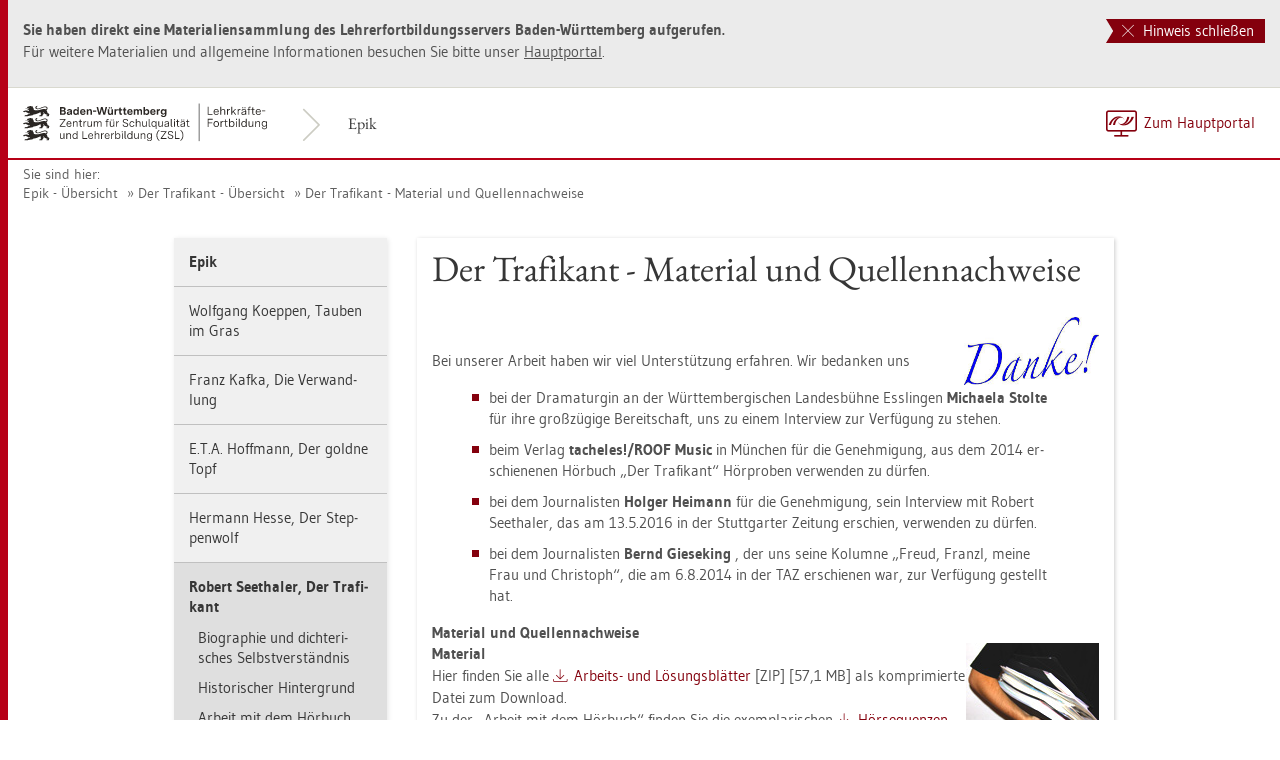

--- FILE ---
content_type: text/html
request_url: https://www.lehrerfortbildung-bw.de/u_sprachlit/deutsch/bs/projekte/epik/trafikant/material/
body_size: 8077
content:


  <!DOCTYPE html>
<html lang="de">
    <head>
        <meta http-equiv="X-UA-Compatible" content="IE=edge">
        <meta name="viewport" content="width=device-width, initial-scale=1">
<!-- Start der generierten Meta-Tags -->
<!-- Metatag Start -->
  <meta content="text/html; charset=utf-8" http-equiv="Content-Type"/>
  <meta content="Deutsch, Neue Medien, Epik, Kleist, Michael Kohlhaas" name="keywords"/>
  <meta name="robots" content="index,follow" />
  <meta name="DC.Title" content="Der Trafikant - Material und Quellennachweise" />
  <meta name="DC.Date" content="2017-02-26" />
  <meta name="DC.Format" content="(SCHEME=IMT) text/html" />
  <meta name="DC.Identifier" content="https://lehrerfortbildung-bw.de/u_sprachlit/deutsch/bs/projekte/epik/trafikant/material/index.html" />
  <meta name="DC.Language" scheme="ISO639-1" content="de" />
  <meta name="DC.Language" content="(Scheme=Freetext) deutsch" />
  <meta name="DC.Language" content="(Scheme=Z39.53) GER" />
  <link rel="alternate" type="application/atom+xml" title="Aktuelle News des LFB-Servers" href="/information/rss/rss.xml" />
  <!-- Metatags Ende -->

<!-- Ende der generierten Meta-Tags -->

        <title>Der Trafikant - Material und Quellennachweise</title>  
                                               
        <link rel="shortcut icon" type="image/png" href="/pix/favicon-bw.ico" />

        <link href="/css/reset.css" rel="stylesheet">
        <link href="/css/bootstrap.min.css" rel="stylesheet">   
        <link href="/slick/slick.css" rel="stylesheet">
        <link href="/fonts/ss-gizmo.css" rel="stylesheet">
        <link href="/css/iconfonts.css" rel="stylesheet">
        <link href="/flag-icons/css/flag-icon.min.css" rel="stylesheet">
        <link href="/css/main.css" rel="stylesheet">
        <link href="/css/lfb-custom.css" rel="stylesheet">
        <!--[if lt IE 9]>
            <script src="/js/html5shiv.min.js"></script>
            <script src="/js/respond.min.js"></script>
        <![endif]-->

        <script src="/js/jquery.min.js"></script>
        <script src="/js/jquery-migrate.min.js"></script>
        <script src="/js/jquery.cookie.min.js"></script>
        <script src="/js/bootstrap.min.js"></script>
        <script src="/slick/slick.min.js"></script>
        <script src="/js/bootstrap-hover-dropdown.min.js"></script>
        <script src="/js/Hyphenator_Loader.js"></script>
        <script src="/js/lfb-custom.js"></script>
        <script type="text/javascript">
            Hyphenator_Loader.init(
                {
                    "de": "Bananenschalen"
                },
                "/js/Hyphenator.js"
            );
            $(document).ready(function(){
              $('.panel-collapse').on('shown.bs.collapse', function (e) {
                  var $panel = $(this).closest('.panel');
                  $('html,body').animate({
                      scrollTop: $panel.offset().top
                  }, 500); 
              });
            });
        </script>
        <!--[if lte IE 9]>
            <script src="/js/placeholder-fix.js"></script>
        <![endif]-->
        <script src="/js/main.js"></script>

    </head>
    <body class="hyphenate page-container">
<!--htdig_noindex-->
        <a accesskey="0" class="sr-only sr-only-focusable" href="#mainNavigationContainer">Zur Hauptnavigation springen [Alt]+[0]</a>
        <a accesskey="1" class="sr-only sr-only-focusable" href="#contentMainInner">Zum Seiteninhalt springen [Alt]+[1]</a> 
        <div id="pageContainer">
            <div id="page">
                <div id="headerContainer">
                    <div id="header">
                        <div class="navbar navbar-default">
                            <div class="navbarInner">
                                <div id="serviceNavigationContainer">
                                    <ul id="serviceNavigation" class="nav">
                                        <li>
                                            <a href="javascript:zumHauptportal()" class="portal-link"><span>Zum Hauptportal</span></a>
                                            <a href="javascript:window.open('','_self').close()" class="container-close-link"><span>Schlie&szlig;en</span></a>
                                        </li>
                                        <!-- <li class="hidden-xs hidden-sm">
                                            <a href="#" class="dropdown-toggle" data-toggle="dropdown" role="button" aria-expanded="false"><i class="flag-icon-de flag-icon"></i>Deutsch<i class="icon-caret-down"></i></a>
                                            <ul class="dropdown-menu">
                                                <li>
                                                    <a href="#"><i class="flag-icon-de flag-icon"></i>Deutsch</a>
                                                </li>
                                                <li>
                                                    <a href="#"><i class="flag-icon-gb flag-icon"></i>Englisch</a>
                                                </li>
                                                <li>
                                                    <a href="#"><i class="flag-icon-fr flag-icon"></i>Franz&ouml;sisch</a>
                                                </li>
                                            </ul>
                                        </li> -->
                                    </ul>
                                </div>
                                <div class="containerTitleOuterContainer">
                                    <div class="navbarBrandContainer">
                                        <a class="navbar-brand" href="/u_sprachlit/deutsch/bs/projekte/epik/">   
                                            <!-- <img src="/img/logo_container.png" class="img-responsive center-block" alt="Logo"> -->
                                            <img src="/img/BaWue_ZSL_Logo_rgb_pos_LFBS-Zusatz-2zeilig.svg" class="img-responsive center-block" alt="Logo Zentrum für Schulqualität und Lehrerbildung (ZSL), Bereich Lehrkräfte-Fortbildung in Baden-Württemberg">
                                        </a>
                                    </div>
                                    <div class="containerTitleContainer">
                                        <a href="/u_sprachlit/deutsch/bs/projekte/epik/" class="containerTitle">
                                            Epik
                                        </a>
                                    </div>
                                </div>
                                <div class="clearfix"></div>
                            </div>
                        </div>
                        <div id="mainNavigationContainer" class="clearfix navbar-default navbar hidden-lg hidden-md">
<ul class="mainNavigationMobile navbar-nav nav">
    <!-- Mobiles-Menue fuer Materialien Container -->
    <li class="dropdown">
        <a href="#" class="dropdown-toggle h4 navbar-toggle" data-toggle="dropdown" role="button" aria-expanded="false">
            <span class="icon-bars">
                <span class="icon-bar"></span>
                <span class="icon-bar"></span>
                <span class="icon-bar"></span>
            </span>
            <span  class="icon-close pull-left"></span>
            Epik
        </a>
        <span class="dropdown-menu">
            <ul class="level1">
                <li><a href="/u_sprachlit/deutsch/bs/projekte/epik/index.html" class="h4">Epik</a></li>
                <li class="hasSub">
                    <a href="#" class="h4">Wolfgang Koeppen, Tauben im Gras<i class="icon-caret-right pull-right"></i></a>
                    <ul class="level2">
                        <li class="backLinkContainer"><a href="#" class="h4 back-link">Zur&uuml;ck</a></li>
                        <li><a href="/u_sprachlit/deutsch/bs/projekte/epik/koeppen/" class="h4 mobileNavigationHead">Wolfgang Koeppen, Tauben im Gras</a></li>
                        <li><a href="/u_sprachlit/deutsch/bs/projekte/epik/koeppen/1_biographisches/">Biographisches</a></li>
                        <li><a href="/u_sprachlit/deutsch/bs/projekte/epik/koeppen/2_gesellschaft/">Gesellschaftliche Zust&auml;nde</a></li>
                        <li><a href="/u_sprachlit/deutsch/bs/projekte/epik/koeppen/3_sprache/">Sprachsensibilit&auml;t</a></li>
                        <li><a href="/u_sprachlit/deutsch/bs/projekte/epik/koeppen/4_analyse/">Literarische Analyse</a></li>
                        <li><a href="/u_sprachlit/deutsch/bs/projekte/epik/koeppen/5_downloads/">Alle Dateien herunterladen</a></li>
                    </ul>
                </li>
                <li class="hasSub">
                    <a href="#" class="h4">Franz Kafka, Die Verwandlung<i class="icon-caret-right pull-right"></i></a>
                    <ul class="level2">
                        <li class="backLinkContainer"><a href="#" class="h4 back-link">Zur&uuml;ck</a></li>
                        <li><a href="/u_sprachlit/deutsch/bs/projekte/epik/verwandlung/" class="h4 mobileNavigationHead">Franz Kafka, Die Verwandlung</a></li>
                        <li><a href="/u_sprachlit/deutsch/bs/projekte/epik/verwandlung/biographie/">Biographie</a></li>
                        <li><a href="/u_sprachlit/deutsch/bs/projekte/epik/verwandlung/figuren/">Figuren</a></li>
                        <li><a href="/u_sprachlit/deutsch/bs/projekte/epik/verwandlung/interviews/">Interviews und Deutungen</a></li>
                        <li><a href="/u_sprachlit/deutsch/bs/projekte/epik/verwandlung/multimediale_rezeption/">Multimediale Rezeption</a></li>
                        <li><a href="/u_sprachlit/deutsch/bs/projekte/epik/verwandlung/material/">Material und Quellennachweise</a></li>
                        <li><a href="/u_sprachlit/deutsch/bs/projekte/epik/verwandlung/workshop/">Workshop</a></li>
                    </ul>
                </li>
                <li class="hasSub">
                    <a href="#" class="h4">E.T.A. Hoffmann, Der goldne Topf<i class="icon-caret-right pull-right"></i></a>
                    <ul class="level2">
                        <li class="backLinkContainer"><a href="#" class="h4 back-link">Zur&uuml;ck</a></li>
                        <li><a href="/u_sprachlit/deutsch/bs/projekte/epik/goldne_topf/" class="h4 mobileNavigationHead">E.T.A. Hoffmann, Der goldne Topf</a></li>
                        <li><a href="/u_sprachlit/deutsch/bs/projekte/epik/goldne_topf/einstiege/">Einstieg</a></li>
                        <li><a href="/u_sprachlit/deutsch/bs/projekte/epik/goldne_topf/biographie/">Lernzirkel zur Biographie</a></li>
                        <li><a href="/u_sprachlit/deutsch/bs/projekte/epik/goldne_topf/heldenreise/">Heldenreise im Kunst- und Volksm&auml;rchen</a></li>
                        <li><a href="/u_sprachlit/deutsch/bs/projekte/epik/goldne_topf/parallelwelten_und_doppelexistenzen/">Doppelexistenzen und Parallelwelten</a></li>
                        <li><a href="/u_sprachlit/deutsch/bs/projekte/epik/goldne_topf/sprache/">Sprache - Weg nach Atlantis</a></li>
                        <li><a href="/u_sprachlit/deutsch/bs/projekte/epik/goldne_topf/romantik/">Romantik</a></li>
                        <li><a href="/u_sprachlit/deutsch/bs/projekte/epik/goldne_topf/historische_perspektiven/">Historische Perspektiven</a></li>
                        <li><a href="/u_sprachlit/deutsch/bs/projekte/epik/goldne_topf/interview/">Interview mit Benedict K&ouml;mpf</a></li>
                        <li><a href="/u_sprachlit/deutsch/bs/projekte/epik/goldne_topf/arbeit_mit_dem_hoerbuch/">Arbeit mit dem H&ouml;rbuch</a></li>
                        <li><a href="/u_sprachlit/deutsch/bs/projekte/epik/goldne_topf/material/">Material und Quellennachweise</a></li>
                        <li><a href="/u_sprachlit/deutsch/bs/projekte/epik/goldne_topf/workshop/">Workshop</a></li>
                    </ul>
                </li>
                <li class="hasSub">
                    <a href="#" class="h4">Hermann Hesse, Der Steppenwolf<i class="icon-caret-right pull-right"></i></a>
                    <ul class="level2">
                        <li class="backLinkContainer"><a href="#" class="h4 back-link">Zur&uuml;ck</a></li>
                        <li><a href="/u_sprachlit/deutsch/bs/projekte/epik/steppenwolf/" class="h4 mobileNavigationHead">Hermann Hesse, Der Steppenwolf</a></li>
                        <li><a href="/u_sprachlit/deutsch/bs/projekte/epik/steppenwolf/einstiege/">Einstiege</a></li>
                        <li><a href="/u_sprachlit/deutsch/bs/projekte/epik/steppenwolf/biografisches/">Biografisches</a></li>
                        <li><a href="/u_sprachlit/deutsch/bs/projekte/epik/steppenwolf/boehmer/">Die Bilder Gunter B&ouml;hmers</a></li>
                        <li><a href="/u_sprachlit/deutsch/bs/projekte/epik/steppenwolf/dichterisches_selbstverstaendnis/">Dichterisches Selbstverst&auml;ndnis</a></li>
                        <li><a href="/u_sprachlit/deutsch/bs/projekte/epik/steppenwolf/philosophischer_hintergrund/">Philosophischer Hintergrund und Intertextualit&auml;t</a></li>
                        <li><a href="/u_sprachlit/deutsch/bs/projekte/epik/steppenwolf/identitaet/">Identit&auml;t als Prozess</a></li>
                        <li><a href="/u_sprachlit/deutsch/bs/projekte/epik/steppenwolf/zivilisationskritik/">Zivilisationskritik</a></li>
                        <li><a href="/u_sprachlit/deutsch/bs/projekte/epik/steppenwolf/hoerbuch/">Arbeit mit dem H&ouml;rbuch</a></li>
                        <li><a href="/u_sprachlit/deutsch/bs/projekte/epik/steppenwolf/material/">Material und Quellennachweise</a></li>
                        <li><a href="/u_sprachlit/deutsch/bs/projekte/epik/steppenwolf/workshop/">Workshop</a></li>
                    </ul>
                </li>
                <li class="hasSub active">
                    <a href="#" class="h4">Robert Seethaler, Der Trafikant<i class="icon-caret-right pull-right"></i></a>
                    <ul class="level2">
                        <li class="backLinkContainer"><a href="#" class="h4 back-link">Zur&uuml;ck</a></li>
                        <li><a href="/u_sprachlit/deutsch/bs/projekte/epik/trafikant/" class="h4 mobileNavigationHead">Robert Seethaler, Der Trafikant</a></li>
                        <li><a href="/u_sprachlit/deutsch/bs/projekte/epik/trafikant/biographie_dichterisches_selbstverstaendnis/">Biographie und dichterisches Selbstverst&auml;ndnis</a></li>
                        <li><a href="/u_sprachlit/deutsch/bs/projekte/epik/trafikant/historischer_hintergrund/">Historischer Hintergrund</a></li>
                        <li><a href="/u_sprachlit/deutsch/bs/projekte/epik/trafikant/hoerbuch/">Arbeit mit dem H&ouml;rbuch</a></li>
                        <li><a href="/u_sprachlit/deutsch/bs/projekte/epik/trafikant/figuren/">Figuren</a></li>
                        <li><a href="/u_sprachlit/deutsch/bs/projekte/epik/trafikant/sigmund_freud/">Sigmund Freud</a></li>
                        <li><a href="/u_sprachlit/deutsch/bs/projekte/epik/trafikant/symbole_und_sentenzen/">Symbole und Sentenzen</a></li>
                        <li><a href="/u_sprachlit/deutsch/bs/projekte/epik/trafikant/rezeption/">Rezeption</a></li>
                        <li><a href="/u_sprachlit/deutsch/bs/projekte/epik/trafikant/interview_stolte/">Interview mit Michaela Stolte</a></li>
                        <li class="active"><a href="/u_sprachlit/deutsch/bs/projekte/epik/trafikant/material/">Material und Quellennachweise</a></li>
                        <li><a href="/u_sprachlit/deutsch/bs/projekte/epik/trafikant/workshop/">Workshop</a></li>
                    </ul>
                </li>
                <li class="hasSub">
                    <a href="#" class="h4">Kurzprosa<i class="icon-caret-right pull-right"></i></a>
                    <ul class="level2">
                        <li class="backLinkContainer"><a href="#" class="h4 back-link">Zur&uuml;ck</a></li>
                        <li><a href="/u_sprachlit/deutsch/bs/projekte/epik/kurzprosa/" class="h4 mobileNavigationHead">Kurzprosa</a></li>
                        <li><a href="/u_sprachlit/deutsch/bs/projekte/epik/kurzprosa/interview/">Kurzprosa im 21. Jahrhundert - Ein Interview</a></li>
                        <li><a href="/u_sprachlit/deutsch/bs/projekte/epik/kurzprosa/hebel/">Johann Peter Hebel - Unverhofftes Wiedersehen</a></li>
                        <li><a href="/u_sprachlit/deutsch/bs/projekte/epik/kurzprosa/kafka_ritt/">Franz Kafka - Ritt</a></li>
                        <li><a href="/u_sprachlit/deutsch/bs/projekte/epik/kurzprosa/heym/">Georg Heym - Die Sektion</a></li>
                        <li><a href="/u_sprachlit/deutsch/bs/projekte/epik/kurzprosa/tucholsky/">Kurt Tucholsky - Der Mensch</a></li>
                        <li><a href="/u_sprachlit/deutsch/bs/projekte/epik/kurzprosa/brecht/">Bertolt Brecht - Wenn die Haifische Menschen w&auml;ren</a></li>
                        <li><a href="/u_sprachlit/deutsch/bs/projekte/epik/kurzprosa/dagerman/">Stig Dagerman - Ein Kind t&ouml;ten</a></li>
                        <li><a href="/u_sprachlit/deutsch/bs/projekte/epik/kurzprosa/wohmann/">Gabriele Wohmann - Sch&ouml;nes goldenes Haar</a></li>
                        <li><a href="/u_sprachlit/deutsch/bs/projekte/epik/kurzprosa/schneider/">Noemi Schneider - NEBEL r&uuml;ckw&auml;rts</a></li>
                        <li><a href="/u_sprachlit/deutsch/bs/projekte/epik/kurzprosa/slupetzky/">Stefan Slupetzky - Der Kondensmilchmann</a></li>
                        <li><a href="/u_sprachlit/deutsch/bs/projekte/epik/kurzprosa/streng/">Wildis Streng - Mein Julilein</a></li>
                        <li><a href="/u_sprachlit/deutsch/bs/projekte/epik/kurzprosa/wendt/">Gunna Wendt - Tote V&ouml;gel</a></li>
                        <li><a href="/u_sprachlit/deutsch/bs/projekte/epik/kurzprosa/beckendorf/">Marco Beckendorf - Von blauen und roten Krawatten</a></li>
                        <li><a href="/u_sprachlit/deutsch/bs/projekte/epik/kurzprosa/material_und_quelle/">Material und Quellenangabe</a></li>
                        <li><a href="/u_sprachlit/deutsch/bs/projekte/epik/kurzprosa/workshop/">Der Workshop</a></li>
                    </ul>
                </li>
                <li class="hasSub">
                    <a href="#" class="h4">Thomas Strittmatter, Raabe Baikal<i class="icon-caret-right pull-right"></i></a>
                    <ul class="level2">
                        <li class="backLinkContainer"><a href="#" class="h4 back-link">Zur&uuml;ck</a></li>
                        <li><a href="/u_sprachlit/deutsch/bs/projekte/epik/raabe_baikal/" class="h4 mobileNavigationHead">Thomas Strittmatter, Raabe Baikal</a></li>
                        <li><a href="/u_sprachlit/deutsch/bs/projekte/epik/raabe_baikal/exposition/">Exposition und Lekt&uuml;rebegleitung</a></li>
                        <li><a href="/u_sprachlit/deutsch/bs/projekte/epik/raabe_baikal/lernzirkel_biografisches/">Lernzirkel zur Biografie</a></li>
                        <li><a href="/u_sprachlit/deutsch/bs/projekte/epik/raabe_baikal/motive/">Motive</a></li>
                        <li><a href="/u_sprachlit/deutsch/bs/projekte/epik/raabe_baikal/identitaet/">Identit&auml;t</a></li>
                        <li><a href="/u_sprachlit/deutsch/bs/projekte/epik/raabe_baikal/sprache/">Sprache</a></li>
                        <li><a href="/u_sprachlit/deutsch/bs/projekte/epik/raabe_baikal/lernstationen_selbstverstaendnis/">Lernstationen Dichterisches Selbstverst&auml;ndnis</a></li>
                        <li><a href="/u_sprachlit/deutsch/bs/projekte/epik/raabe_baikal/interview_gw/">Interview mit Gunna Wendt</a></li>
                        <li><a href="/u_sprachlit/deutsch/bs/projekte/epik/raabe_baikal/material/">Material und Quellennachweise</a></li>
                        <li><a href="/u_sprachlit/deutsch/bs/projekte/epik/raabe_baikal/workshop/">Workshop</a></li>
                    </ul>
                </li>
                <li class="hasSub">
                    <a href="#" class="h4">J.W.Goethe, Die Leiden des jungen Werthers<i class="icon-caret-right pull-right"></i></a>
                    <ul class="level2">
                        <li class="backLinkContainer"><a href="#" class="h4 back-link">Zur&uuml;ck</a></li>
                        <li><a href="/u_sprachlit/deutsch/bs/projekte/epik/werther/" class="h4 mobileNavigationHead">J.W.Goethe, Die Leiden des jungen Werthers</a></li>
                        <li><a href="/u_sprachlit/deutsch/bs/projekte/epik/werther/einstiege">Einstiege</a></li>
                        <li><a href="/u_sprachlit/deutsch/bs/projekte/epik/werther/biografisches/">Epoche - Biografie - Intertextualit&auml;t</a></li>
                        <li><a href="/u_sprachlit/deutsch/bs/projekte/epik/werther/geschichte/">Geschichtlicher Hintergrund</a></li>
                        <li><a href="/u_sprachlit/deutsch/bs/projekte/epik/werther/lesen/">Hinf&uuml;hrung zur Lekt&uuml;re</a></li>
                        <li><a href="/u_sprachlit/deutsch/bs/projekte/epik/werther/liebe/">Liebe - Seelenverwandt-schaft - Natur</a></li>
                        <li><a href="/u_sprachlit/deutsch/bs/projekte/epik/werther/suizid/">Suizid</a></li>
                        <li><a href="/u_sprachlit/deutsch/bs/projekte/epik/werther/text">Texterschlie&szlig;ung</a></li>
                        <li><a href="/u_sprachlit/deutsch/bs/projekte/epik/werther/material/">Material und Quellennachweise</a></li>
                        <li><a href="/u_sprachlit/deutsch/bs/projekte/epik/werther/workshop/">Workshop</a></li>
                    </ul>
                </li>
                <li class="hasSub">
                    <a href="#" class="h4">Max Frisch, Homo faber - Schreibwerkstatt<i class="icon-caret-right pull-right"></i></a>
                    <ul class="level2">
                        <li class="backLinkContainer"><a href="#" class="h4 back-link">Zur&uuml;ck</a></li>
                        <li><a href="/u_sprachlit/deutsch/bs/projekte/epik/faber/" class="h4 mobileNavigationHead">Max Frisch, Homo faber - Schreibwerkstatt</a></li>
                        <li><a href="/u_sprachlit/deutsch/bs/projekte/epik/faber/00_aufsatz/">Sch&uuml;leraufsatz</a></li>
                        <li><a href="/u_sprachlit/deutsch/bs/projekte/epik/faber/01_interpretation/">Interpretation</a></li>
                        <li><a href="/u_sprachlit/deutsch/bs/projekte/epik/faber/02_werkvergleich/">Werkvergleich</a></li>
                        <li><a href="/u_sprachlit/deutsch/bs/projekte/epik/faber/03_erzaehlstruktur/">Erz&auml;hlstruktur</a></li>
                        <li><a href="/u_sprachlit/deutsch/bs/projekte/epik/faber/04_produktive_textarbeit/">Produktive Textarbeit</a></li>
                        <li><a href="/u_sprachlit/deutsch/bs/projekte/epik/faber/05_material/">Material und Quellennachweise</a></li>
                        <li><a href="/u_sprachlit/deutsch/bs/projekte/epik/faber/06_workshop/">Workshop</a></li>
                    </ul>
                </li>
                <li class="hasSub">
                    <a href="#" class="h4">E.T.A.Hoffmann, Der Sandmann<i class="icon-caret-right pull-right"></i></a>
                    <ul class="level2">
                        <li class="backLinkContainer"><a href="#" class="h4 back-link">Zur&uuml;ck</a></li>
                        <li><a href="/u_sprachlit/deutsch/bs/projekte/epik/sandmann/" class="h4 mobileNavigationHead">E.T.A.Hoffmann, Der Sandmann</a></li>
                        <li><a href="/u_sprachlit/deutsch/bs/projekte/epik/sandmann/01_einstiege/">Einstieg und begleitete Lekt&uuml;re</a></li>
                        <li><a href="/u_sprachlit/deutsch/bs/projekte/epik/sandmann/02_erzaehlen/">Erz&auml;hlen</a></li>
                        <li><a href="/u_sprachlit/deutsch/bs/projekte/epik/sandmann/interview/">Interview mit Dr. Uwe Durst</a></li>
                        <li><a href="/u_sprachlit/deutsch/bs/projekte/epik/sandmann/03_figuren/">Figuren</a></li>
                        <li><a href="/u_sprachlit/deutsch/bs/projekte/epik/sandmann/04_motive/">Motive</a></li>
                        <li><a href="/u_sprachlit/deutsch/bs/projekte/epik/sandmann/05_epoche/">Die Epoche der Romantik</a></li>
                        <li><a href="/u_sprachlit/deutsch/bs/projekte/epik/sandmann/material/">Material und Quellennachweise</a></li>
                        <li><a href="/u_sprachlit/deutsch/bs/projekte/epik/sandmann/workshop/">Workshop</a></li>
                    </ul>
                </li>
                <li class="hasSub">
                    <a href="#" class="h4">Peter Stamm, Agnes<i class="icon-caret-right pull-right"></i></a>
                    <ul class="level2">
                        <li class="backLinkContainer"><a href="#" class="h4 back-link">Zur&uuml;ck</a></li>
                        <li><a href="/u_sprachlit/deutsch/bs/projekte/epik/agnes/" class="h4 mobileNavigationHead">Peter Stamm, Agnes</a></li>
                        <li><a href="/u_sprachlit/deutsch/bs/projekte/epik/agnes/lesung/">Lesung und Kommentare</a></li>
                        <li><a href="/u_sprachlit/deutsch/bs/projekte/epik/agnes/einstiege/">Lekt&uuml;revorbereitung &ndash; Einstiege &nbsp;- Lekt&uuml;rebegleitung</a></li>
                        <li><a href="/u_sprachlit/deutsch/bs/projekte/epik/agnes/charakter/">Charakterisierung</a></li>
                        <li><a href="/u_sprachlit/deutsch/bs/projekte/epik/agnes/konstruktion/">Die Konstruktion des Romans</a></li>
                        <li><a href="/u_sprachlit/deutsch/bs/projekte/epik/agnes/postmoderne/">Der Roman als postmodernes Werk</a></li>
                        <li><a href="/u_sprachlit/deutsch/bs/projekte/epik/agnes/psychologie/">Psychologie Aspekte</a></li>
                        <li><a href="/u_sprachlit/deutsch/bs/projekte/epik/agnes/material/">Material und Quellennachweise</a></li>
                        <li><a href="/u_sprachlit/deutsch/bs/projekte/epik/agnes/workshop/">Workshop</a></li>
                    </ul>
                </li>
                <li class="hasSub">
                    <a href="#" class="h4">Martin Suter, Die dunkle Seite des Mondes<i class="icon-caret-right pull-right"></i></a>
                    <ul class="level2">
                        <li class="backLinkContainer"><a href="#" class="h4 back-link">Zur&uuml;ck</a></li>
                        <li><a href="/u_sprachlit/deutsch/bs/projekte/epik/suter/" class="h4 mobileNavigationHead">Martin Suter, Die dunkle Seite des Mondes</a></li>
                        <li><a href="/u_sprachlit/deutsch/bs/projekte/epik/suter/einstiege/">Einstiege und Lekt&uuml;reauftrag</a></li>
                        <li><a href="/u_sprachlit/deutsch/bs/projekte/epik/suter/bolle/">Interview mit Prof.Dr.Ralf Bolle</a></li>
                        <li><a href="/u_sprachlit/deutsch/bs/projekte/epik/suter/biografie/">Biografie -Werke - Gattung</a></li>
                        <li><a href="/u_sprachlit/deutsch/bs/projekte/epik/suter/mensch_wirtschaft_gesellschaft/">Der Mensch in &ouml;konomischen und gesellschaftlichen Zw&auml;ngen</a></li>
                        <li><a href="/u_sprachlit/deutsch/bs/projekte/epik/suter/symbole/">R&auml;ume und Symbole</a></li>
                        <li><a href="/u_sprachlit/deutsch/bs/projekte/epik/suter/sprache/">Sprache und Erz&auml;hlhaltung</a></li>
                        <li><a href="/u_sprachlit/deutsch/bs/projekte/epik/suter/workshop/">Workshop</a></li>
                        <li><a href="/u_sprachlit/deutsch/bs/projekte/epik/suter/material/">Material und Quellennachweise</a></li>
                    </ul>
                </li>
                <li class="hasSub">
                    <a href="#" class="h4">Franz Kafka, Der Proce&szlig;<i class="icon-caret-right pull-right"></i></a>
                    <ul class="level2">
                        <li class="backLinkContainer"><a href="#" class="h4 back-link">Zur&uuml;ck</a></li>
                        <li><a href="/u_sprachlit/deutsch/bs/projekte/epik/process/" class="h4 mobileNavigationHead">Franz Kafka, Der Proce&szlig;</a></li>
                        <li><a href="/u_sprachlit/deutsch/bs/projekte/epik/process/einstiege/">Einstiege und Lekt&uuml;rebegleitung</a></li>
                        <li><a href="/u_sprachlit/deutsch/bs/projekte/epik/process/handlung/">Handlung und Personen</a></li>
                        <li><a href="/u_sprachlit/deutsch/bs/projekte/epik/process/symbole/">Bilder und Symbole</a></li>
                        <li><a href="/u_sprachlit/deutsch/bs/projekte/epik/process/biografie/">Biografisches</a></li>
                        <li><a href="/u_sprachlit/deutsch/bs/projekte/epik/process/erzaehlweise/">Erz&auml;hlperspektive und Erz&auml;hlhaltung</a></li>
                        <li><a href="/u_sprachlit/deutsch/bs/projekte/epik/process/workshop/">Workshop</a></li>
                    </ul>
                </li>
                <li class="hasSub">
                    <a href="#" class="h4">H.v.Kleist, Michael Kohlhaas<i class="icon-caret-right pull-right"></i></a>
                    <ul class="level2">
                        <li class="backLinkContainer"><a href="#" class="h4 back-link">Zur&uuml;ck</a></li>
                        <li><a href="/u_sprachlit/deutsch/bs/projekte/epik/kohlhaas/" class="h4 mobileNavigationHead">H.v.Kleist, Michael Kohlhaas</a></li>
                        <li><a href="/u_sprachlit/deutsch/bs/projekte/epik/kohlhaas/einstiege/">Einstiege und Lekt&uuml;rebegleitung</a></li>
                        <li><a href="/u_sprachlit/deutsch/bs/projekte/epik/kohlhaas/recht/">Recht und Gerechtigkeit</a></li>
                        <li><a href="/u_sprachlit/deutsch/bs/projekte/epik/kohlhaas/sprache/">Sprache und Erz&auml;hltechnik</a></li>
                        <li><a href="/u_sprachlit/deutsch/bs/projekte/epik/kohlhaas/geschichte/">Kleists Kohlhaas</a></li>
                        <li><a href="/u_sprachlit/deutsch/bs/projekte/epik/kohlhaas/workshop/">Workshop und Materialien</a></li>
                    </ul>
                </li>
                <li class="hasSub">
                    <a href="#" class="h4">T.Fontane, Effi Briest<i class="icon-caret-right pull-right"></i></a>
                    <ul class="level2">
                        <li class="backLinkContainer"><a href="#" class="h4 back-link">Zur&uuml;ck</a></li>
                        <li><a href="/u_sprachlit/deutsch/bs/projekte/epik/effi_briest/" class="h4 mobileNavigationHead">T.Fontane, Effi Briest</a></li>
                        <li><a href="/u_sprachlit/deutsch/bs/projekte/epik/effi_briest/einstieg/">Einstieg</a></li>
                        <li><a href="/u_sprachlit/deutsch/bs/projekte/epik/effi_briest/geschichte/">Geschichte</a></li>
                        <li><a href="/u_sprachlit/deutsch/bs/projekte/epik/effi_briest/entwicklung/">Effi</a></li>
                        <li><a href="/u_sprachlit/deutsch/bs/projekte/epik/effi_briest/frauenrolle/">Frauenrolle</a></li>
                        <li><a href="/u_sprachlit/deutsch/bs/projekte/epik/effi_briest/ehre/">Ehre</a></li>
                        <li><a href="/u_sprachlit/deutsch/bs/projekte/epik/effi_briest/symbole/">Symbole</a></li>
                        <li><a href="/u_sprachlit/deutsch/bs/projekte/epik/effi_briest/workshop/">Workshop</a></li>
                    </ul>
                </li>
                <li class="hasSub">
                    <a href="#" class="h4">B.Schlink, Der Vorleser<i class="icon-caret-right pull-right"></i></a>
                    <ul class="level2">
                        <li class="backLinkContainer"><a href="#" class="h4 back-link">Zur&uuml;ck</a></li>
                        <li><a href="/u_sprachlit/deutsch/bs/projekte/epik/der_vorleser/" class="h4 mobileNavigationHead">B.Schlink, Der Vorleser</a></li>
                        <li><a href="/u_sprachlit/deutsch/bs/projekte/epik/der_vorleser/einstieg/">Einstieg</a></li>
                        <li><a href="/u_sprachlit/deutsch/bs/projekte/epik/der_vorleser/liebe/">Liebe und Sexualit&auml;t</a></li>
                        <li><a href="/u_sprachlit/deutsch/bs/projekte/epik/der_vorleser/schuld/">Schuldfrage</a></li>
                        <li><a href="/u_sprachlit/deutsch/bs/projekte/epik/der_vorleser/geschichte/">Geschichte</a></li>
                        <li><a href="/u_sprachlit/deutsch/bs/projekte/epik/der_vorleser/sprache/">Sprache und Erz&auml;hlweise</a></li>
                        <li><a href="/u_sprachlit/deutsch/bs/projekte/epik/der_vorleser/autor/">Autor</a></li>
                        <li><a href="/u_sprachlit/deutsch/bs/projekte/epik/der_vorleser/material/">Material</a></li>
                        <li><a href="/u_sprachlit/deutsch/bs/projekte/epik/der_vorleser/workshop/">Workshop</a></li>
                    </ul>
                </li>
                <li class="hasSub">
                    <a href="#" class="h4">Kurzgeschichten<i class="icon-caret-right pull-right"></i></a>
                    <ul class="level2">
                        <li class="backLinkContainer"><a href="#" class="h4 back-link">Zur&uuml;ck</a></li>
                        <li><a href="/u_sprachlit/deutsch/bs/projekte/epik/kurzgeschichten/" class="h4 mobileNavigationHead">Kurzgeschichten</a></li>
                        <li><a href="/u_sprachlit/deutsch/bs/projekte/epik/kurzgeschichten/hohler/">Franz Hohler</a></li>
                        <li><a href="/u_sprachlit/deutsch/bs/projekte/epik/kurzgeschichten/kunert/">G&uuml;nter Kunert</a></li>
                        <li><a href="/u_sprachlit/deutsch/bs/projekte/epik/kurzgeschichten/berg/">Sibylle Berg</a></li>
                        <li><a href="/u_sprachlit/deutsch/bs/projekte/epik/kurzgeschichten/workshop/">Die Workshops</a></li>
                    </ul>
                </li>
                <li class="hasSub">
                    <a href="#" class="h4">I.Drewitz, Gestern war Heute<i class="icon-caret-right pull-right"></i></a>
                    <ul class="level2">
                        <li class="backLinkContainer"><a href="#" class="h4 back-link">Zur&uuml;ck</a></li>
                        <li><a href="/u_sprachlit/deutsch/bs/projekte/epik/gestern_war_heute/" class="h4 mobileNavigationHead">I.Drewitz, Gestern war Heute</a></li>
                        <li><a href="/u_sprachlit/deutsch/bs/projekte/epik/gestern_war_heute/einstieg/">Einstieg</a></li>
                        <li><a href="/u_sprachlit/deutsch/bs/projekte/epik/gestern_war_heute/geschichte/">Geschichte</a></li>
                        <li><a href="/u_sprachlit/deutsch/bs/projekte/epik/gestern_war_heute/identitaet/">Identit&auml;t</a></li>
                        <li><a href="/u_sprachlit/deutsch/bs/projekte/epik/gestern_war_heute/rollen/">Rollen</a></li>
                        <li><a href="/u_sprachlit/deutsch/bs/projekte/epik/gestern_war_heute/sprache/">Sprache</a></li>
                        <li><a href="/u_sprachlit/deutsch/bs/projekte/epik/gestern_war_heute/material/">Material</a></li>
                        <li><a href="/u_sprachlit/deutsch/bs/projekte/epik/gestern_war_heute/workshop/">Workshop</a></li>
                    </ul>
                </li>
            </ul>
        </span>
    </li>
</ul>

                        </div>
                    </div>  
                </div> 
                <div id="breadcrumbContainer">   
                    <span class="breadcrumbHint pull-left">Sie sind hier:</span>
<!-- Brotkrumen-Start -->
<ol class="breadcrumb">
  <li><a href="/u_sprachlit/deutsch/bs/projekte/epik/">Epik - &Uuml;bersicht</a></li>
  <li><a href="/u_sprachlit/deutsch/bs/projekte/epik/trafikant/">Der Trafikant - &Uuml;bersicht</a></li>
  <li><a href="/u_sprachlit/deutsch/bs/projekte/epik/trafikant/material/">Der Trafikant - Material und Quellennachweise</a></li>
</ol>
<!-- Brotkrumen-Ende -->
                </div>   
                <div id="contentContainer" class="container-fluid">
                    <div id="content">   
                        <div id="contentMainContainer">
                            <a name="seitenanfang"></a>
                            <div id="contentMain">
                                <div class="row">
                                    <div class="sidebarContainer col-md-3 col-xs-12">
                                        <div class="sidebar">
                                            <div class="boxContainer">
                                                <div id="sidebarNavigationContainer" class="box hidden-sm hidden-xs">
<!-- Start der sidebarNavigation -->
<!--/htdig_noindex-->
<ul id="sidebarNavigation" class="level1 nav">
  <li>
     <a href="/u_sprachlit/deutsch/bs/projekte/epik/index.html">Epik</a>
     <ul class="level2 nav bg-info">
       <li class="hasSub"><a href="/u_sprachlit/deutsch/bs/projekte/epik/koeppen/">Wolfgang Koeppen, Tauben im Gras</a></li>
       <li class="hasSub"><a href="/u_sprachlit/deutsch/bs/projekte/epik/verwandlung/">Franz Kafka, Die Verwandlung</a></li>
       <li class="hasSub"><a href="/u_sprachlit/deutsch/bs/projekte/epik/goldne_topf/">E.T.A. Hoffmann, Der goldne Topf</a></li>
       <li class="hasSub"><a href="/u_sprachlit/deutsch/bs/projekte/epik/steppenwolf/">Hermann Hesse, Der Steppenwolf</a></li>
       <li class="hasSub open"><a href="/u_sprachlit/deutsch/bs/projekte/epik/trafikant/">Robert Seethaler, Der Trafikant</a></li>
         <ul class="level3 nav">
           <li class="hasSub"><a href="/u_sprachlit/deutsch/bs/projekte/epik/trafikant/biographie_dichterisches_selbstverstaendnis/">Biographie und dichterisches Selbstverst&auml;ndnis</a></li>
           <li class="hasSub"><a href="/u_sprachlit/deutsch/bs/projekte/epik/trafikant/historischer_hintergrund/">Historischer Hintergrund</a></li>
           <li class="hasSub"><a href="/u_sprachlit/deutsch/bs/projekte/epik/trafikant/hoerbuch/">Arbeit mit dem H&ouml;rbuch</a></li>
           <li class="hasSub"><a href="/u_sprachlit/deutsch/bs/projekte/epik/trafikant/figuren/">Figuren</a></li>
           <li class="hasSub"><a href="/u_sprachlit/deutsch/bs/projekte/epik/trafikant/sigmund_freud/">Sigmund Freud</a></li>
           <li class="hasSub"><a href="/u_sprachlit/deutsch/bs/projekte/epik/trafikant/symbole_und_sentenzen/">Symbole und Sentenzen</a></li>
           <li class="hasSub"><a href="/u_sprachlit/deutsch/bs/projekte/epik/trafikant/rezeption/">Rezeption</a></li>
           <li class="hasSub"><a href="/u_sprachlit/deutsch/bs/projekte/epik/trafikant/interview_stolte/">Interview mit Michaela Stolte</a></li>
           <li class="hasSub active"><a href="/u_sprachlit/deutsch/bs/projekte/epik/trafikant/material/">Material und Quellennachweise</a></li>
           <li class="hasSub"><a href="/u_sprachlit/deutsch/bs/projekte/epik/trafikant/workshop/">Workshop</a></li>
         </ul>
       <li class="hasSub"><a href="/u_sprachlit/deutsch/bs/projekte/epik/kurzprosa/">Kurzprosa</a></li>
       <li class="hasSub"><a href="/u_sprachlit/deutsch/bs/projekte/epik/raabe_baikal/">Thomas Strittmatter, Raabe Baikal</a></li>
       <li class="hasSub"><a href="/u_sprachlit/deutsch/bs/projekte/epik/werther/">J.W.Goethe, Die Leiden des jungen Werthers</a></li>
       <li class="hasSub"><a href="/u_sprachlit/deutsch/bs/projekte/epik/faber/">Max Frisch, Homo faber - Schreibwerkstatt</a></li>
       <li class="hasSub"><a href="/u_sprachlit/deutsch/bs/projekte/epik/sandmann/">E.T.A.Hoffmann, Der Sandmann</a></li>
       <li class="hasSub"><a href="/u_sprachlit/deutsch/bs/projekte/epik/agnes/">Peter Stamm, Agnes</a></li>
       <li class="hasSub"><a href="/u_sprachlit/deutsch/bs/projekte/epik/suter/">Martin Suter, Die dunkle Seite des Mondes</a></li>
       <li class="hasSub"><a href="/u_sprachlit/deutsch/bs/projekte/epik/process/">Franz Kafka, Der Proce&szlig;</a></li>
       <li class="hasSub"><a href="/u_sprachlit/deutsch/bs/projekte/epik/kohlhaas/">H.v.Kleist, Michael Kohlhaas</a></li>
       <li class="hasSub"><a href="/u_sprachlit/deutsch/bs/projekte/epik/effi_briest/">T.Fontane, Effi Briest</a></li>
       <li class="hasSub"><a href="/u_sprachlit/deutsch/bs/projekte/epik/der_vorleser/">B.Schlink, Der Vorleser</a></li>
       <li class="hasSub"><a href="/u_sprachlit/deutsch/bs/projekte/epik/kurzgeschichten/">Kurzgeschichten</a></li>
       <li class="hasSub"><a href="/u_sprachlit/deutsch/bs/projekte/epik/gestern_war_heute/">I.Drewitz, Gestern war Heute</a></li>
     </ul>
  </li>
</ul>

<!-- Ende sidebarNavigation -->
                                                </div>
                                            </div>
                                        </div>      
                                    </div>
                                    <div class="col-md-9 col-xs-12" id="contentMainInner">
                                        <div class="boxContainer">
                                            <div class="bg-white box clearfix">
                                                <div class="col-xs-12">
                                                  <h1>Der Trafikant - Material und Quellennachweise</h1>
<!-- Start Seiteninhalt -->

 <img align="right" alt="B&uuml;cherei" height="68" hspace="4" src="../fotos/Danke_blue.jpg" vspace="2" width="135"/>
 <p class="Stil1">&nbsp; </p>
 <p class="Stil1"> Bei unserer Arbeit haben wir viel Unterst&uuml;tzung erfahren.  Wir bedanken uns </p>
 <ul>
   <ul>
     <li class="Stil1"> bei der Dramaturgin an der W&uuml;rttembergischen Landesb&uuml;hne Esslingen <strong> Michaela Stolte </strong> f&uuml;r ihre gro&szlig;z&uuml;gige Bereitschaft, uns zu einem  Interview zur Verf&uuml;gung zu stehen. </li>
     <li class="Stil1"> beim Verlag <strong> tacheles!/ROOF Music </strong> in M&uuml;nchen f&uuml;r die Genehmigung,  aus dem 2014 erschienenen H&ouml;rbuch &bdquo;Der Trafikant&ldquo; H&ouml;rproben verwenden zu d&uuml;rfen. </li>
     <li class="Stil1"> bei dem Journalisten <strong> Holger Heimann </strong> f&uuml;r die  Genehmigung, sein Interview mit Robert Seethaler, das am 13.5.2016 in der Stuttgarter Zeitung erschien, verwenden zu d&uuml;rfen. </li>
     <li class="Stil1"> bei dem Journalisten <strong> Bernd Gieseking </strong> , der uns seine Kolumne „Freud, Franzl, meine Frau und Christoph&ldquo;, die am 6.8.2014 in der TAZ erschienen war, zur Verf&uuml;gung gestellt hat. </li>
   </ul>
 </ul>
 <strong> Material und Quellennachweise </strong>
 <p> <img align="right" alt="B&uuml;cherei" height="100" hspace="4" src="../fotos/material.jpg" vspace="2" width="133"/> <strong> Material </strong> <br/>
   Hier finden Sie alle <a href="zip/material.zip" class="download"> Arbeits- und L&ouml;sungsbl&auml;tter </a> [ZIP] [57,1 MB] als komprimierte Datei zum Download. <br/>
   Zu der „Arbeit mit dem H&ouml;rbuch<span class="Stil1">&ldquo;</span> finden Sie  die exemplarischen <a class="download" href="zip/audiodateien.zip"> H&ouml;rsequenzen</a> [ZIP] [17,2 MB] als komprimierte Datei. <br/>
   Die <a class="download" href="zip/interview_stolte.zip"> Videos zum Interview </a> [ZIP] [163,5 MB] mit Michaela Stolte sind ebenfalls als komprimierte Datei vorhanden. <br/>
  <strong> <br/>
    Quellennachweise </strong> <br/>
 Au&szlig;er den oben erw&auml;hnten Materialien sind alle weiteren verwendeten Bilder, Grafiken und anderen visuellen Medien  Open Source oder von den Teilnehmern des Workshops selbst erstellt. </p>
 <p class="Stil1">&nbsp;</p>
 
<!--htdig_noindex-->
<!-- Ende Seiteninhalt -->
                                                </div>
                                            </div>
                                        </div>
                                    </div>
                                </div>
                            </div>
                        </div>
                    </div>
                </div> 
                <div class="modal fade" id="imageModal" aria-hidden="false">
                    <div class="modal-dialog">
                        <div class="modal-content">
                            <div class="modal-header clearfix">
                                <button type="button" class="close" data-dismiss="modal"><i class="icon-close"></i></button>
                            </div>
                            <div class="modal-body">
                                
                            </div>
                        </div>
                    </div>
                </div>  
                <div id="footerContainer" class="bg-info">
                    <div id="footer">
                        <div id="bottomfooterContainer" class="bg-primary"> 
                            <div id="bottomfooter" class="container-fluid clearfix">
                                <div id="bottomfooterInnerContainer">
                                    <div id="metaNavigationContainer" class="pull-right">
                                        <ul id="metaNavigation" class="nav nav-pills">
                                            <li class="hidden-xs">
                                                <a href="javascript:window.print()">Drucken</a>
                                            </li>
                                            <!-- <li>
                                                <a href="#">PDF-Version</a>
                                            </li> -->
                                            <li>
                                                <!-- <a href="#footerContentModal" data-toggle="modal" data-url="/datenschutz/">Datenschutz</a> -->
                                                <a href="/datenschutz/" target="_blank">Datenschutz</a>
                                            </li>
                                            <li>
                                                <!-- <a href="#footerContentModal" data-toggle="modal" data-url="/impressum/">Impressum</a> -->
                                                <a href="/impressum/" target="_blank">Impressum</a>
                                            </li>
                                            <li class="hidden-xs hidden-sm">
                                                <a href="#footerContentModal" data-toggle="modal" data-url="/impressum/copyright/urheberrecht.html"><i class="glyhphalfreg-C"></i><span class="sr-only">Copyright</span></a>
                                            </li>
                                            <li class="hidden-xs hidden-sm">
                                                <!-- <a href="#"><i class="lnr lnr-envelope"></i>E-Mail an Seitenbetreuung</a> -->
                                                <script type="text/javascript" ><!--//--><![CDATA[//><!--
showMailInFooter("[base64]", '<i class="lnr lnr-envelope"></i>E-Mail an Seitenbetreuung', "", "", "");
//--><!]]></script>

                                            </li>
                                        </ul>
                                    </div> 
                                    <div id="toTopContainer" class="pull-left text-center">
                                        <a href="#" class="toTop-link">Zum Seitenanfang<i class="icon-caret-up"></i></a>
                                    </div>
                                    <div class="clearfix"></div>
                                    <ul id="footerServiceNavigation" class="list-inline hidden-lg hidden-md visible-sm-block visible-xs-block"><!-- 
                                        <li class="dropup language">
                                            <a href="#" class="dropdown-toggle" data-toggle="dropdown" role="button" aria-expanded="false"><i class="flag-icon-de flag-icon"></i>Deutsch<i class="icon-caret-up"></i></a>
                                            <ul class="dropdown-menu">
                                                <li>
                                                    <a href="#"><i class="flag-icon-de flag-icon"></i>Deutsch</a>
                                                </li>
                                                <li>
                                                    <a href="#"><i class="flag-icon-gb flag-icon"></i>Englisch</a>
                                                </li>
                                                <li>
                                                    <a href="#"><i class="flag-icon-fr flag-icon"></i>Franz&ouml;sisch</a>
                                                </li>
                                            </ul>
                                        </li> -->
                                        <li class="pull-right">
                                            <!-- <a href="#"><i class="lnr lnr-envelope"></i>E-Mail an Seitenbetreuung</a> -->
                                            <script type="text/javascript" ><!--//--><![CDATA[//><!--
showMailInFooter("[base64]", '<i class="lnr lnr-envelope"></i>E-Mail an Seitenbetreuung', "", "", "");
//--><!]]></script>

                                        </li>
                                        <li class="pull-right">
                                            <a href="/impressum/copyright/urheberrecht.html"><i class="glyhphalfreg-C"></i><span class="sr-only">Copyright</span></a>
                                        </li>
                                    </ul>
                                </div>
                            </div>  
                        </div>
                    </div>  
                </div>
                <div class="modal fade" id="footerContentModal" aria-hidden="false">
                    <div class="modal-dialog">
                        <div class="modal-content">
                            <div class="modal-header clearfix">
                                <button type="button" class="close" data-dismiss="modal"><i class="icon-close"></i></button>
                            </div>
                            <div class="modal-body clearfix">
                                
                            </div>
                        </div>
                    </div>
                </div>  
            </div>
        </div>

      <!-- Matomo -->
<script type="text/javascript">
  var _paq = window._paq || [];
  /* tracker methods like "setCustomDimension" should be called before "trackPageView" */
  _paq.push(["disableCookies"]);
  _paq.push(['trackPageView']);
  _paq.push(['enableLinkTracking']);
  (function() {
    var u="https://lehrerfortbildung-bw.de/piwik/";
    _paq.push(['setTrackerUrl', u+'matomo.php']);
    _paq.push(['setSiteId', '1']);
    var d=document, g=d.createElement('script'), s=d.getElementsByTagName('script')[0];
    g.type='text/javascript'; g.async=true; g.defer=true; g.src=u+'matomo.js'; s.parentNode.insertBefore(g,s);
  })();
</script>
<!-- End Matomo Code -->


    </body>
</html>







--- FILE ---
content_type: text/javascript
request_url: https://www.lehrerfortbildung-bw.de/js/main.js
body_size: 3610
content:
$(document).ready(function(){
    initEqualizeHeights();
    initToTopLink();   
    initMainNavigationUsabilityHandler();
    initMainNavigationTouchHandler();
    initMainNavigationCloseButtons();   
    initMobileNavigationHandler();
    initSlider();
    initCollapseNextElement();
    initZoomLinkHandler();
    initContainerMetaNavModalHandler();
    initContainerExternalReferrerHandler();

    if (window.location.hash) {
      var hash = window.location.hash;
      $(hash).collapse('show');
    };

});

$(window).load(function(){
	// Reposition navigation only after all content has loaded properly to avoid wrong calculations
    initSliderArrowsHandler();
});

function initEqualizeHeights() {
    equalizeHeights();
    $(window).resize(equalizeHeights);
}

function equalizeHeights() {
    setTimeout(function() {
        $('.equalizeHeights').each(function() {
            var target = $('.equalize', $(this)).parent();
            target.css('height', '');
            
            if($(window).width() < 991) {
                return;
            }
            
            var targetHeight = getTargetHeight($('.equalize', $(this)), 30);
            
            target.height(targetHeight);
        });
    }, 400);
}

function getTargetHeight(elements, padding) {   
    var height = 0;
    
    $(elements).each(function() {
        if($(this).height() + padding > height) {
            height = $(this).height() + padding;
        }
    });
    
    return height;
}

function initSlider() {
    $('#stage.gallery').slick({
        arrows: false,
        dots: false,
        autoplay: true,
        autoplaySpeed: 5000,
        speed: 1000,
        slidesToShow: 3,
        slidesToScroll: 1,
        infinite: false,
        responsive: [
			{
			  breakpoint: 991,
			  settings: {
				slidesToShow: 2,
				slidesToScroll: 1,
				infinite: true
			  }
			},
			{
			  breakpoint: 600,
			  settings: {
				slidesToShow: 1,
				slidesToScroll: 1,
				infinite: true
			  }
			}
		]
    });
	
	$('#stage.bigImagesWithTeaserContainer .bigImagesWithTeaser').slick({
        arrows: true,
        dots: true,
        autoplay: true,
        autoplaySpeed: 5000,
        speed: 300,
        slidesToShow: 1,
        slidesToScroll: 1,
        infinite: true,
		prevArrow: '<li class="prev"><a href="#" class="icon-caret-left" aria-label="Pfeil nach links"></a></li>',
        nextArrow: '<li class="next"><a href="#" class="icon-caret-right" aria-label="Pfeil nach rechts"></a></li>',
        appendArrows: $('#stage.bigImagesWithTeaserContainer .stagePagerArrows'),
		appendDots: $('#stage.bigImagesWithTeaserContainer .stagePagerContainer'),
		customPaging: function(slider, i) {
            return '<a href="#"></a>';
        },
    });
    
    $('.galleryContainer .gallery').slick({
        arrows: true,
        dots: true,
        autoplay: true,
        autoplaySpeed: 5000,
        speed: 300,
        slidesToShow: 1,
        slidesToScroll: 1,
        infinite: true,
		prevArrow: '<li class="prev"><a href="#" class="icon-caret-left" aria-label="Pfeil nach links"></a></li>',
        nextArrow: '<li class="next"><a href="#" class="icon-caret-right" aria-label="Pfeil nach rechts"></a></li>',
        appendArrows: $('.galleryContainer .galleryPagerArrows'),
		appendDots: $('.galleryContainer .galleryPagerContainer'),
		customPaging: function(slider, i) {
            return '<a href="#"></a>';
        },
    })

    $('.news.articlesWithCategoryLabel .articles').slick({
        arrows: true,
        dots: false,
        slidesToShow: 3,
        slidesToScroll: 1,
        vertical: true,
        infinite: false,
        verticalSwiping: false,
        swipe: false,
        prevArrow: '<li><a href="#" class="icon-caret-up" aria-label="Pfeil nach oben"></a></li>',
        nextArrow: '<li><a href="#" class="icon-caret-down" aria-label="Pfeil nach unten"></a></li>',
        appendArrows: $('.news.articlesWithCategoryLabel .pager')
    });
    
    $('.news.articlesWithTeaser .articles').slick({
        arrows: true,
        dots: false,
        slidesToShow: 5,
        slidesToScroll: 1,
        vertical: true,
        infinite: false,
        verticalSwiping: false,
        swipe: false,
        prevArrow: '<li><a href="#" class="icon-caret-up" aria-label="Pfeil nach oben"></a></li>',
        nextArrow: '<li><a href="#" class="icon-caret-down" aria-label="Pfeil nach unten"></a></li>',
        appendArrows: $('.news.articlesWithTeaser .pager'),
        responsive: [
        {
            breakpoint: 767,
            settings: {
                slidesToShow: 2
          }
        },
        {
            breakpoint: 480,
            settings: {
                slidesToShow: 1
          }
        }
        ]
    });
    
    $('.downloadsContainer .downloads').slick({
        arrows: true,
        dots: false,
        slidesToShow: 4,
        slidesToScroll: 1,
        vertical: true,
        infinite: false,
        verticalSwiping: false,
        swipe: false,
        prevArrow: '<li><a href="#" class="icon-caret-up" aria-label="Pfeil nach oben"></a></li>',
        nextArrow: '<li><a href="#" class="icon-caret-down" aria-label="Pfeil nach unten"></a></li>',
        appendArrows: $('.downloadsContainer .pager')
    });
    
    $('.slick-vertical').on('setPosition init reInit', function() {
        var self = $(this);
        clearTimeout(timeout);
        var timeout = setTimeout(function() {
            self.find('.equalizeSlide').css('height', '');
            var targetHeight = getTargetHeight(self.find('.equalizeSlide'), 0);
            self.find('.equalizeSlide').height(targetHeight);
            self.find('.slick-list').height(self.slick('slickGetOption', 'slidesToShow')*targetHeight);  
        }, 100); 
    });
}

function initSliderArrowsHandler() {
    $('.galleryPager').each(function() {
        $(this).css('padding-bottom', '0');
        var height = $(this).parents('.galleryContainer').find('.fullWidthImageContainer img').height();
        var width = $(this).parents('.galleryContainer').find('.fullWidthImageContainer img').width();
        var ratio = height / width;
        
        $(this).css('padding-bottom', ratio * 100 + '%');
    });
}

function zumHauptportal() {
    $.removeCookie("externalVisitor", { path: '/' });
    $.removeCookie("hideExternalHint", { path: '/' });
    window.location.assign("/");
}

function initExternalHintHandler() {
    $('#closeExternalHint').click(function() {
        $('#externalHintContainer').slideUp();
        $.cookie('hideExternalHint', true, {
            path: '/'
          });
    });
}

function initContainerExternalReferrerHandler() {
    var referrer = document.referrer;
    if( !referrer.match(/^https?:\/\/([^\/]+\.)?lehrerfortbildung-bw\.de(\/)?(.*)?(\/|$)/i) ||
        $.cookie('externalVisitor') ) {
       
        if( !$.cookie('hideExternalHint') ) {
            var externalHint = '<div id="externalHintContainer" class="clearfix hidden-print">' +
                                    '<div id="externalHint" class="clearfix">' +
                                        '<button class="btn btn-primary btn-sm pull-right" id="closeExternalHint"><i class="icon-close"></i> Hinweis schlie&szlig;en</button>' +   
                                        '<p id="externalHintText" class="pull-left">' +
                                            '<strong>Sie haben direkt eine Materialiensammlung des Lehrerfortbildungsservers Baden-W&uuml;rttemberg aufgerufen.</strong><br>' +
                                            'F&uuml;r weitere Materialien und allgemeine Informationen besuchen Sie bitte unser <a href="/">Hauptportal</a>.' +
                                        '</p>' +  
                                    '</div>' +
                                '</div>';
            $('.page-container #header').prepend(externalHint);
            $('#externalHintContainer').slideDown();
            initExternalHintHandler();
        }
        $('body').addClass('externalReferrer');
        if($("body").hasClass("page-container") && !$.cookie('externalVisitor')) { $.cookie('externalVisitor', true, { path: '/' }) };
    }
    else {
        $('body').addClass('internalReferrer');
    }
}

function initContainerMetaNavModalHandler() { 
    $('#footerContentModal').on('show.bs.modal', function(e) {
        var targetUrl = $(e.relatedTarget).data('url');
        $('.modal-body', $(this)).load(targetUrl + ' #contentMainInner > .boxContainer > .box > *');
    });
}

function initToTopLink() {
    $('.toTop-link').click(function(e) {
        e.preventDefault();
        $('html, body').animate({scrollTop: 0}, 700);
    });
}

function initMainNavigationUsabilityHandler() {
    $('.mainNavigation.navbar-nav > li.dropdown').on('mouseover', function() {
        if (!$('.mainNavigation.navbar-nav > li.dropdown.open').length) {
            $(this).addClass('open');;
        }
    });
}

function initMainNavigationTouchHandler() {
    $('#mainNavigationContainer .dropdown > .dropdown-toggle').bind('touchstart', function(e) {
        e.preventDefault();
        if($(this).parent().hasClass('open')) {
            $(this).parent().removeClass('open');
        }
        else {
            $('#mainNavigationContainer .dropdown.open').removeClass('open');
            $(this).dropdown('toggle');
        }
    });
}

function initMainNavigationCloseButtons() {
    $('.dropdown-close').click(function() {
        $(this).parents('.dropdown').removeClass('open');
    });
}

function initMobileNavigationHandler() {
    var nav = $('.mainNavigationMobile');
    var dropdownMenu = $('.mainNavigationMobile > .dropdown > .dropdown-menu');
    
    mobileNavigationSetInitState();

    // open 2nd level
    $('.mainNavigationMobile .level1 > li.hasSub:not(.backLinkContainer) > a').click(function(e) {
        mobileNavigationOpenLevel(e, 2, $(this));
    });
    
    // close 2nd level
    $('.mainNavigationMobile .level2 > li.backLinkContainer > a').click(function(e) {
        var targetLevel = $('.mainNavigationMobile .level1');
    
        e.preventDefault();
        e.stopPropagation();
        
        nav.removeClass('openLevel2');
        
        if(targetLevel.height() > dropdownMenu.height()) {
            dropdownMenu.css('height', '');
        }
        
        dropdownMenu.on('transitionend', function() {
            if(!nav.hasClass('openLevel2')) {
                dropdownMenu.css('height', '');
                $('.mainNavigationMobile .level1 > li.open').removeClass('open');
            }
        }); 
    });
    
    // open 3rd level
    $('.mainNavigationMobile .level2 > li.hasSub:not(.backLinkContainer) > a').click(function(e) {
        mobileNavigationOpenLevel(e, 3, $(this));
    });
    
    // close 3rd level
    $('.mainNavigationMobile .level3 > li.backLinkContainer > a').click(function(e) {
        mobileNavigationCloseLevel(e, 3, $(this));
    });
    
    // open 4th level
    $('.mainNavigationMobile .level3 > li.hasSub:not(.backLinkContainer) > a').click(function(e) {
        mobileNavigationOpenLevel(e, 4, $(this));
    });
    
    // close 4th level
    $('.mainNavigationMobile .level4 > li.backLinkContainer > a').click(function(e) {
        mobileNavigationCloseLevel(e, 4, $(this));
    });

    // open 5th level
    $('.mainNavigationMobile .level4 > li.hasSub:not(.backLinkContainer) > a').click(function(e) {
        mobileNavigationOpenLevel(e, 5, $(this));
    });

    // close 5th level
    $('.mainNavigationMobile .level5 > li.backLinkContainer > a').click(function(e) {
        mobileNavigationCloseLevel(e, 5, $(this));
    });

    dropdownMenu.on('transitionend', function() {
        if(nav.hasClass('openingLevel2')) {
            var targetLevel = $('.mainNavigationMobile .open > .level2');
            dropdownMenu.height(targetLevel.height());
            nav.removeClass('openingLevel2').addClass('openLevel2');
        }
        
        if(nav.hasClass('openingLevel3')) {
            var targetLevel = $('.mainNavigationMobile .open > .level3');
            dropdownMenu.height(targetLevel.height());
            nav.removeClass('openingLevel3').addClass('openLevel3');
        }
        
        if(nav.hasClass('openingLevel4')) {
            var targetLevel = $('.mainNavigationMobile .open > .level4');
            dropdownMenu.height(targetLevel.height());
            nav.removeClass('openingLevel4').addClass('openLevel4');
        }
        
        if(nav.hasClass('openingLevel5')) {
            var targetLevel = $('.mainNavigationMobile .open > .level5');
            dropdownMenu.height(targetLevel.height());
            nav.removeClass('openingLevel5').addClass('openLevel5');
        }
        
        if(!nav.hasClass('openLevel2')) {
            dropdownMenu.css('height', '');
            $('.mainNavigationMobile .level1 > li.open').removeClass('open');
        }
            
        if(!nav.hasClass('openLevel3')) {
            var targetLevel = $('.mainNavigationMobile .open > .level2');
            dropdownMenu.height(targetLevel.height());
            $('.mainNavigationMobile .level2 > li.open').removeClass('open');
        }
        
        if(!nav.hasClass('openLevel4')) {
            var targetLevel = $('.mainNavigationMobile .open > .level3');
            dropdownMenu.height(targetLevel.height());
            $('.mainNavigationMobile .level3 > li.open').removeClass('open');
        }

        if(!nav.hasClass('openLevel5')) {
            var targetLevel = $('.mainNavigationMobile .open > .level4');
            dropdownMenu.height(targetLevel.height());
            $('.mainNavigationMobile .level4 > li.open').removeClass('open');
        }
    });
    
    // reset on dropdown hidden
    $('.mainNavigationMobile .dropdown').on('hide.bs.dropdown', function() {
        $('.mainNavigationMobile').removeClass('openLevel2').removeClass('openLevel3').removeClass('openLevel4').removeClass('openLevel5');
        $('.mainNavigationMobile > .dropdown > .dropdown-menu').css('height', '');
        $('.mainNavigationMobile .level1 > li.open').removeClass('open');
        $('.mainNavigationMobile .level2 > li.open').removeClass('open');
        
        mobileNavigationSetInitState();
    });
    
    // adjust dropdown height on resize depending on active level
    $(window).resize(function() {
        if($('.mainNavigationMobile').hasClass('openLevel5')) {
            $('.mainNavigationMobile > .dropdown > .dropdown-menu').height($('.mainNavigationMobile .open > .level5').height());
        }
        else if($('.mainNavigationMobile').hasClass('openLevel4')) {
            $('.mainNavigationMobile > .dropdown > .dropdown-menu').height($('.mainNavigationMobile .open > .level4').height());
        }
        else if($('.mainNavigationMobile').hasClass('openLevel3')) {
            $('.mainNavigationMobile > .dropdown > .dropdown-menu').height($('.mainNavigationMobile .open > .level3').height());
        }
        else if($('.mainNavigationMobile').hasClass('openLevel2')) {
            $('.mainNavigationMobile > .dropdown > .dropdown-menu').height($('.mainNavigationMobile .open > .level2').height());
        }
    });
    
    function mobileNavigationOpenLevel(event, level, self) {
        self.parent().addClass('open');
        var targetLevel = $('.mainNavigationMobile .open > .level' + level);

        event.preventDefault();
        event.stopPropagation();   
        
        nav.addClass('openingLevel' + level);
        
        if(targetLevel.height() > dropdownMenu.height()) {
            dropdownMenu.height(targetLevel.height());
        }
    }

    function mobileNavigationCloseLevel(event, level, self) {
        var targetLevel = $('.mainNavigationMobile .open > .level' + (level-1));
        
        event.preventDefault();
        event.stopPropagation();
        
        nav.removeClass('openLevel' + level);
        
        if(targetLevel.height() > dropdownMenu.height()) {
            dropdownMenu.height(targetLevel.height());
        }
    }
    
    function mobileNavigationSetInitState() {
        var activeMenu = $('li.active', nav).last().parent('ul');
        var activeLevel = $('li.active', nav).length;
        
        $('li.active', nav).each(function(i) {
            if(i < activeLevel) {
                $(this).addClass('open');
            }
        });
        
        if(activeLevel) {
            for(i = 1; i <= activeLevel; i++) {
                nav.addClass('openLevel' + i);
            }
        }
        
        dropdownMenu.css({position: 'absolute', visibility: 'hidden', display: 'block'});
        var activeMenuHeight = activeMenu.height();
        dropdownMenu.attr('style', '');
        
        dropdownMenu.height(activeMenuHeight); 
    }
}

function initCollapseNextElement() {
    $('body').on('click.collapse-next.data-api', '[data-toggle=collapse-next]', function (e) {
        e.preventDefault();
        var target = $(this).next();
        if(target.hasClass('collapsing')) return;
        target.collapse('toggle');
        $(this).toggleClass('open');
    });
}

function initZoomLinkHandler() {
    $('#imageModal').on('show.bs.modal', function (event) {
        var button = $(event.relatedTarget); // Button that triggered the modal
        var imageSource = button.attr('data-src'); // Extract info from data-* attributes
        var modal = $(this);
        modal.find('.modal-body').html('<img src="' + imageSource + '" alt="" class="img-responsive center-block">');
    });
}

/*
function initSidebarNavigationDropdownHandler() {
    $('#sidebarNavigation a').click(function() {
        // close all other open dropdowns outside of the navigation tree the clicked link is in
        $(this).parents('.hasSub').nextAll('.hasSub').find('.open').click();
        $(this).parents('.hasSub').prevAll('.hasSub').find('.open').click();
        // close all open dropdowns in levels after the clicked link
        $(this).next().find('.open').click();
    });
}
*/
